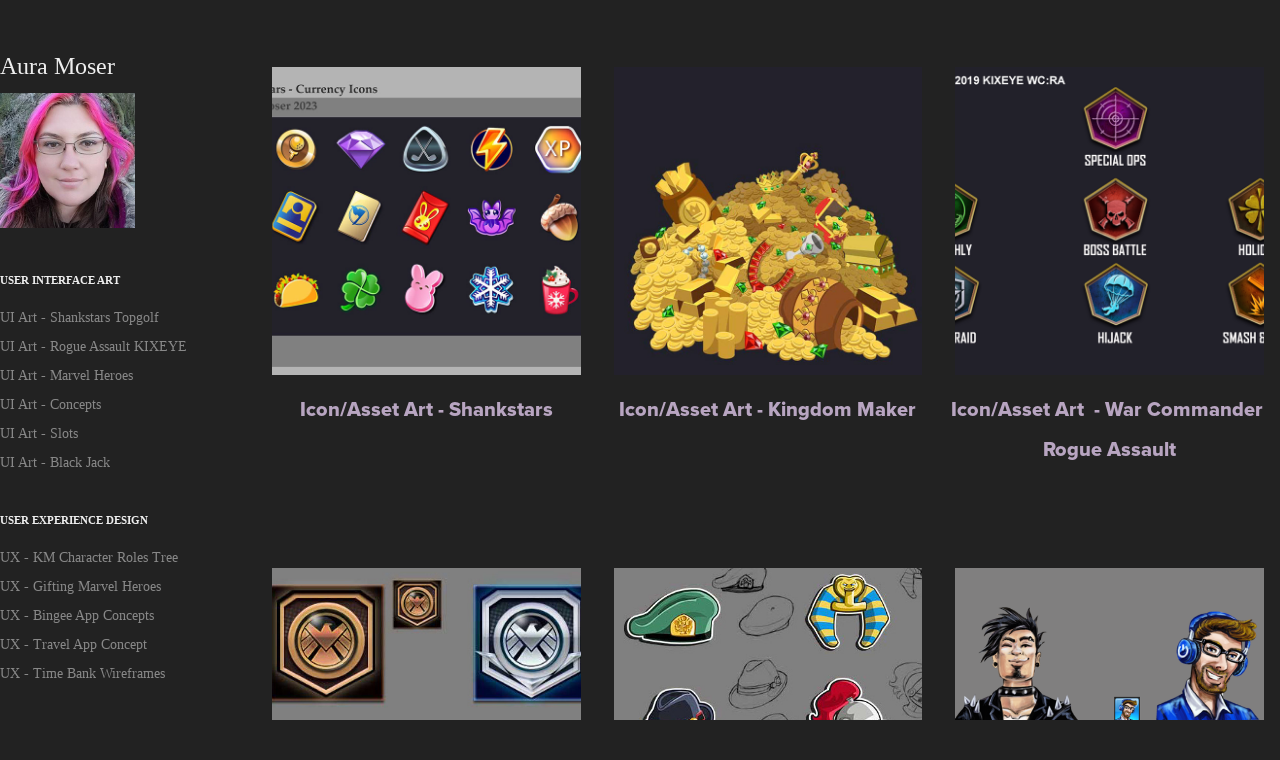

--- FILE ---
content_type: text/html; charset=utf-8
request_url: https://auramoser.myportfolio.com/projects
body_size: 5903
content:
<!DOCTYPE HTML>
<html lang="en-US">
<head>
  <meta charset="UTF-8" />
  <meta name="viewport" content="width=device-width, initial-scale=1" />
      <meta name="keywords"  content="UI design,UX design,animation,2D,games,illustration,marketing art,social media,motion graphics,visual design" />
      <meta name="description"  content="UI design graphic animation games UX" />
      <meta name="twitter:card"  content="summary_large_image" />
      <meta name="twitter:site"  content="@AdobePortfolio" />
      <meta  property="og:title" content="Aura Moser - Art" />
      <meta  property="og:description" content="UI design graphic animation games UX" />
      <meta  property="og:image" content="https://cdn.myportfolio.com/a72ffecab6351e5c63cdba36378f5fba/1e45fdbf-f9f2-4f5f-9c30-ef93f3fccd9b_car_1x1.jpg?h=540bdd7372eacec501f3941b9d9df28e" />
        <link rel="icon" href="https://cdn.myportfolio.com/a72ffecab6351e5c63cdba36378f5fba/3316c902-c7b8-4274-a847-5acf136afe5f_carw_1x1x32.jpg?h=d014a45ac8999598347feaf2ea16237b" />
      <link rel="stylesheet" href="/dist/css/main.css" type="text/css" />
      <link rel="stylesheet" href="https://cdn.myportfolio.com/a72ffecab6351e5c63cdba36378f5fba/bff620a314bb5a87b59f75d41d7946e51700252854.css?h=6fa8d9b6e0386848b601c47eddbeb571" type="text/css" />
    <link rel="canonical" href="https://auramoser.myportfolio.com/projects" />
      <title>Aura Moser - Art</title>
    <script type="text/javascript" src="//use.typekit.net/ik/[base64].js?cb=35f77bfb8b50944859ea3d3804e7194e7a3173fb" async onload="
    try {
      window.Typekit.load();
    } catch (e) {
      console.warn('Typekit not loaded.');
    }
    "></script>
</head>
  <body class="transition-enabled">  <div class='page-background-video page-background-video-with-panel'>
  </div>
  <div class="js-responsive-nav">
    <div class="responsive-nav has-social">
      <div class="close-responsive-click-area js-close-responsive-nav">
        <div class="close-responsive-button"></div>
      </div>
          <nav data-hover-hint="nav">
              <ul class="group">
                  <li class="gallery-title"><a href="/ui-art-for-games"  >User Interface Art</a></li>
            <li class="project-title"><a href="/shankstars-topgolf"  >UI Art - Shankstars Topgolf</a></li>
            <li class="project-title"><a href="/ui-art-rogue-assault-kixeye"  >UI Art - Rogue Assault KIXEYE</a></li>
            <li class="project-title"><a href="/ui-art-marvel-heroes"  >UI Art - Marvel Heroes</a></li>
            <li class="project-title"><a href="/ui-art-concepts"  >UI Art - Concepts</a></li>
            <li class="project-title"><a href="/ui-art-slots"  >UI Art - Slots</a></li>
            <li class="project-title"><a href="/black-jack-ui-art-and-characters"  >UI Art - Black Jack</a></li>
              </ul>
              <ul class="group">
                  <li class="gallery-title"><a href="/user-experience-design"  >User Experience Design</a></li>
            <li class="project-title"><a href="/ux-km-character-roles-tree"  >UX - KM Character Roles Tree</a></li>
            <li class="project-title"><a href="/ux-gifting-flow-marvel-heroes"  >UX - Gifting Marvel Heroes</a></li>
            <li class="project-title"><a href="/ux-bingee-app"  >UX - Bingee App Concepts</a></li>
            <li class="project-title"><a href="/ux-travel-app-concept"  >UX - Travel App Concept</a></li>
            <li class="project-title"><a href="/ux-time-bank-wireframes"  >UX - Time Bank Wireframes</a></li>
              </ul>
              <ul class="group">
                  <li class="gallery-title"><a href="/projects" class="active" >Art</a></li>
            <li class="project-title"><a href="/iconasset-art-shankstars"  >Icon/Asset Art - Shankstars</a></li>
            <li class="project-title"><a href="/iconasset-art-km"  >Icon/Asset Art - Kingdom Maker</a></li>
            <li class="project-title"><a href="/iconasset-art-war-commander-rogue-asault"  >Icon/Asset Art  - War Commander Rogue Assault</a></li>
            <li class="project-title"><a href="/iconasset-art-marvel-heroes"  >Icon/Asset Art - Marvel Heroes</a></li>
            <li class="project-title"><a href="/iconasset-art"  >Icon/Asset Art</a></li>
            <li class="project-title"><a href="/character-art"  >Character Art</a></li>
            <li class="project-title"><a href="/illustrations"  >Illustrations</a></li>
            <li class="project-title"><a href="/isometric-art"  >Isometric Art Concepts</a></li>
              </ul>
              <ul class="group">
                  <li class="gallery-title"><a href="/animation"  >Animation</a></li>
            <li class="project-title"><a href="/mermaids-game-promotion"  >Mermaids Charm Game Promotion</a></li>
            <li class="project-title"><a href="/video-bingee-social-marketing"  >Bingee Social Marketing</a></li>
            <li class="project-title"><a href="/tag-games-pomotional-animation"  >TAG Games Promotions</a></li>
            <li class="project-title"><a href="/generation-jets-flash-animation"  >Generation Jets Flash</a></li>
              </ul>
              <ul class="group">
                  <li class="gallery-title"><a href="/marketing-art-1"  >Marketing Art</a></li>
            <li class="project-title"><a href="/topgolf-shankstars"  >Topgolf - Shankstars</a></li>
            <li class="project-title"><a href="/myvegas-margarita-day"  >myVegas - Margarita Day</a></li>
            <li class="project-title"><a href="/mykonami-bingo"  >myKonami - Bingo</a></li>
            <li class="project-title"><a href="/myvegas-forbidden-7s-multislots"  >myVegas - Forbidden 7's Multislots</a></li>
            <li class="project-title"><a href="/mykonami-adventure-quest"  >myKonami - Adventure Quest</a></li>
            <li class="project-title"><a href="/red-rock-slots"  >myVegas - Red Rock Slots</a></li>
            <li class="project-title"><a href="/marketing-art"  >Gazillion - Marvel Heroes</a></li>
              </ul>
              <div class="social pf-nav-social" data-hover-hint="navSocialIcons">
                <ul>
                        <li>
                          <a href="http://www.linkedin.com/in/auramoser/" target="_blank">
                            <svg version="1.1" id="Layer_1" xmlns="http://www.w3.org/2000/svg" xmlns:xlink="http://www.w3.org/1999/xlink" viewBox="0 0 30 24" style="enable-background:new 0 0 30 24;" xml:space="preserve" class="icon">
                            <path id="path-1_24_" d="M19.6,19v-5.8c0-1.4-0.5-2.4-1.7-2.4c-1,0-1.5,0.7-1.8,1.3C16,12.3,16,12.6,16,13v6h-3.4
                              c0,0,0.1-9.8,0-10.8H16v1.5c0,0,0,0,0,0h0v0C16.4,9,17.2,7.9,19,7.9c2.3,0,4,1.5,4,4.9V19H19.6z M8.9,6.7L8.9,6.7
                              C7.7,6.7,7,5.9,7,4.9C7,3.8,7.8,3,8.9,3s1.9,0.8,1.9,1.9C10.9,5.9,10.1,6.7,8.9,6.7z M10.6,19H7.2V8.2h3.4V19z"/>
                            </svg>
                          </a>
                        </li>
                        <li>
                          <a href="https://dribbble.com/AuraMoser" target="_blank">
                            <svg xmlns="http://www.w3.org/2000/svg" xmlns:xlink="http://www.w3.org/1999/xlink" version="1.1" id="Layer_1" x="0px" y="0px" viewBox="0 0 30 24" xml:space="preserve" class="icon"><path d="M15 20c-4.41 0-8-3.59-8-8s3.59-8 8-8c4.41 0 8 3.6 8 8S19.41 20 15 20L15 20z M21.75 13.1 c-0.23-0.07-2.12-0.64-4.26-0.29c0.89 2.5 1.3 4.5 1.3 4.87C20.35 16.6 21.4 15 21.8 13.1L21.75 13.1z M17.67 18.3 c-0.1-0.6-0.5-2.69-1.46-5.18c-0.02 0-0.03 0.01-0.05 0.01c-3.85 1.34-5.24 4.02-5.36 4.27c1.16 0.9 2.6 1.4 4.2 1.4 C15.95 18.8 16.9 18.6 17.7 18.3L17.67 18.3z M9.92 16.58c0.15-0.27 2.03-3.37 5.55-4.51c0.09-0.03 0.18-0.06 0.27-0.08 c-0.17-0.39-0.36-0.78-0.55-1.16c-3.41 1.02-6.72 0.98-7.02 0.97c0 0.1 0 0.1 0 0.21C8.17 13.8 8.8 15.4 9.9 16.58L9.92 16.6 z M8.31 10.61c0.31 0 3.1 0 6.32-0.83c-1.13-2.01-2.35-3.7-2.53-3.95C10.18 6.7 8.8 8.5 8.3 10.61L8.31 10.61z M13.4 5.4 c0.19 0.2 1.4 1.9 2.5 4c2.43-0.91 3.46-2.29 3.58-2.47C18.32 5.8 16.7 5.2 15 5.18C14.45 5.2 13.9 5.2 13.4 5.4 L13.4 5.37z M20.29 7.69c-0.14 0.19-1.29 1.66-3.82 2.69c0.16 0.3 0.3 0.7 0.5 0.99c0.05 0.1 0.1 0.2 0.1 0.3 c2.27-0.29 4.5 0.2 4.8 0.22C21.82 10.3 21.2 8.8 20.3 7.69L20.29 7.69z"/></svg>
                          </a>
                        </li>
                </ul>
              </div>
          </nav>
    </div>
  </div>
  <div class="site-wrap cfix">
    <div class="site-container">
      <div class="site-content e2e-site-content">
        <div class="sidebar-content">
          <header class="site-header">
              <div class="logo-wrap" data-hover-hint="logo">
                    <div class="logo e2e-site-logo-text logo-text  ">
    <a href="/projects" class="preserve-whitespace">Aura Moser</a>

</div>
<div class="logo-secondary logo-secondary-image ">
    <div class="image-normal image-link">
     <img src="https://cdn.myportfolio.com/a72ffecab6351e5c63cdba36378f5fba/b53184df-3164-4ec4-84e4-0e8d12b578ec_rwc_0x0x400x400x4096.jpg?h=e47eba97ea1fe10a7f62039ea9dcadfa" alt="auramoser@aol.com">
    </div>
</div>

              </div>
  <div class="hamburger-click-area js-hamburger">
    <div class="hamburger">
      <i></i>
      <i></i>
      <i></i>
    </div>
  </div>
          </header>
              <nav data-hover-hint="nav">
              <ul class="group">
                  <li class="gallery-title"><a href="/ui-art-for-games"  >User Interface Art</a></li>
            <li class="project-title"><a href="/shankstars-topgolf"  >UI Art - Shankstars Topgolf</a></li>
            <li class="project-title"><a href="/ui-art-rogue-assault-kixeye"  >UI Art - Rogue Assault KIXEYE</a></li>
            <li class="project-title"><a href="/ui-art-marvel-heroes"  >UI Art - Marvel Heroes</a></li>
            <li class="project-title"><a href="/ui-art-concepts"  >UI Art - Concepts</a></li>
            <li class="project-title"><a href="/ui-art-slots"  >UI Art - Slots</a></li>
            <li class="project-title"><a href="/black-jack-ui-art-and-characters"  >UI Art - Black Jack</a></li>
              </ul>
              <ul class="group">
                  <li class="gallery-title"><a href="/user-experience-design"  >User Experience Design</a></li>
            <li class="project-title"><a href="/ux-km-character-roles-tree"  >UX - KM Character Roles Tree</a></li>
            <li class="project-title"><a href="/ux-gifting-flow-marvel-heroes"  >UX - Gifting Marvel Heroes</a></li>
            <li class="project-title"><a href="/ux-bingee-app"  >UX - Bingee App Concepts</a></li>
            <li class="project-title"><a href="/ux-travel-app-concept"  >UX - Travel App Concept</a></li>
            <li class="project-title"><a href="/ux-time-bank-wireframes"  >UX - Time Bank Wireframes</a></li>
              </ul>
              <ul class="group">
                  <li class="gallery-title"><a href="/projects" class="active" >Art</a></li>
            <li class="project-title"><a href="/iconasset-art-shankstars"  >Icon/Asset Art - Shankstars</a></li>
            <li class="project-title"><a href="/iconasset-art-km"  >Icon/Asset Art - Kingdom Maker</a></li>
            <li class="project-title"><a href="/iconasset-art-war-commander-rogue-asault"  >Icon/Asset Art  - War Commander Rogue Assault</a></li>
            <li class="project-title"><a href="/iconasset-art-marvel-heroes"  >Icon/Asset Art - Marvel Heroes</a></li>
            <li class="project-title"><a href="/iconasset-art"  >Icon/Asset Art</a></li>
            <li class="project-title"><a href="/character-art"  >Character Art</a></li>
            <li class="project-title"><a href="/illustrations"  >Illustrations</a></li>
            <li class="project-title"><a href="/isometric-art"  >Isometric Art Concepts</a></li>
              </ul>
              <ul class="group">
                  <li class="gallery-title"><a href="/animation"  >Animation</a></li>
            <li class="project-title"><a href="/mermaids-game-promotion"  >Mermaids Charm Game Promotion</a></li>
            <li class="project-title"><a href="/video-bingee-social-marketing"  >Bingee Social Marketing</a></li>
            <li class="project-title"><a href="/tag-games-pomotional-animation"  >TAG Games Promotions</a></li>
            <li class="project-title"><a href="/generation-jets-flash-animation"  >Generation Jets Flash</a></li>
              </ul>
              <ul class="group">
                  <li class="gallery-title"><a href="/marketing-art-1"  >Marketing Art</a></li>
            <li class="project-title"><a href="/topgolf-shankstars"  >Topgolf - Shankstars</a></li>
            <li class="project-title"><a href="/myvegas-margarita-day"  >myVegas - Margarita Day</a></li>
            <li class="project-title"><a href="/mykonami-bingo"  >myKonami - Bingo</a></li>
            <li class="project-title"><a href="/myvegas-forbidden-7s-multislots"  >myVegas - Forbidden 7's Multislots</a></li>
            <li class="project-title"><a href="/mykonami-adventure-quest"  >myKonami - Adventure Quest</a></li>
            <li class="project-title"><a href="/red-rock-slots"  >myVegas - Red Rock Slots</a></li>
            <li class="project-title"><a href="/marketing-art"  >Gazillion - Marvel Heroes</a></li>
              </ul>
                  <div class="social pf-nav-social" data-hover-hint="navSocialIcons">
                    <ul>
                            <li>
                              <a href="http://www.linkedin.com/in/auramoser/" target="_blank">
                                <svg version="1.1" id="Layer_1" xmlns="http://www.w3.org/2000/svg" xmlns:xlink="http://www.w3.org/1999/xlink" viewBox="0 0 30 24" style="enable-background:new 0 0 30 24;" xml:space="preserve" class="icon">
                                <path id="path-1_24_" d="M19.6,19v-5.8c0-1.4-0.5-2.4-1.7-2.4c-1,0-1.5,0.7-1.8,1.3C16,12.3,16,12.6,16,13v6h-3.4
                                  c0,0,0.1-9.8,0-10.8H16v1.5c0,0,0,0,0,0h0v0C16.4,9,17.2,7.9,19,7.9c2.3,0,4,1.5,4,4.9V19H19.6z M8.9,6.7L8.9,6.7
                                  C7.7,6.7,7,5.9,7,4.9C7,3.8,7.8,3,8.9,3s1.9,0.8,1.9,1.9C10.9,5.9,10.1,6.7,8.9,6.7z M10.6,19H7.2V8.2h3.4V19z"/>
                                </svg>
                              </a>
                            </li>
                            <li>
                              <a href="https://dribbble.com/AuraMoser" target="_blank">
                                <svg xmlns="http://www.w3.org/2000/svg" xmlns:xlink="http://www.w3.org/1999/xlink" version="1.1" id="Layer_1" x="0px" y="0px" viewBox="0 0 30 24" xml:space="preserve" class="icon"><path d="M15 20c-4.41 0-8-3.59-8-8s3.59-8 8-8c4.41 0 8 3.6 8 8S19.41 20 15 20L15 20z M21.75 13.1 c-0.23-0.07-2.12-0.64-4.26-0.29c0.89 2.5 1.3 4.5 1.3 4.87C20.35 16.6 21.4 15 21.8 13.1L21.75 13.1z M17.67 18.3 c-0.1-0.6-0.5-2.69-1.46-5.18c-0.02 0-0.03 0.01-0.05 0.01c-3.85 1.34-5.24 4.02-5.36 4.27c1.16 0.9 2.6 1.4 4.2 1.4 C15.95 18.8 16.9 18.6 17.7 18.3L17.67 18.3z M9.92 16.58c0.15-0.27 2.03-3.37 5.55-4.51c0.09-0.03 0.18-0.06 0.27-0.08 c-0.17-0.39-0.36-0.78-0.55-1.16c-3.41 1.02-6.72 0.98-7.02 0.97c0 0.1 0 0.1 0 0.21C8.17 13.8 8.8 15.4 9.9 16.58L9.92 16.6 z M8.31 10.61c0.31 0 3.1 0 6.32-0.83c-1.13-2.01-2.35-3.7-2.53-3.95C10.18 6.7 8.8 8.5 8.3 10.61L8.31 10.61z M13.4 5.4 c0.19 0.2 1.4 1.9 2.5 4c2.43-0.91 3.46-2.29 3.58-2.47C18.32 5.8 16.7 5.2 15 5.18C14.45 5.2 13.9 5.2 13.4 5.4 L13.4 5.37z M20.29 7.69c-0.14 0.19-1.29 1.66-3.82 2.69c0.16 0.3 0.3 0.7 0.5 0.99c0.05 0.1 0.1 0.2 0.1 0.3 c2.27-0.29 4.5 0.2 4.8 0.22C21.82 10.3 21.2 8.8 20.3 7.69L20.29 7.69z"/></svg>
                              </a>
                            </li>
                    </ul>
                  </div>
              </nav>
        </div>
        <main>
          <section class="project-covers js-site-wrap" data-context="page.gallery.covers">
          <a class="project-cover js-project-cover-touch hold-space" href="/iconasset-art-shankstars" data-context="pages" data-identity="id:p65554c401291b26935f1ccfb8ed44d81b75695fbc17185b865249" data-hover-hint-id="p65554c401291b26935f1ccfb8ed44d81b75695fbc17185b865249" data-hover-hint="galleryPageCover">
              <div class="cover-image-wrap">
                <div class="cover-image">
                    <div class="cover cover-normal">

            <img
              class="cover__img js-lazy"
              src="https://cdn.myportfolio.com/a72ffecab6351e5c63cdba36378f5fba/1e45fdbf-f9f2-4f5f-9c30-ef93f3fccd9b_carw_1x1x32.jpg?h=4d9e541a664ff1b8f582d5c5e69164a1"
              data-src="https://cdn.myportfolio.com/a72ffecab6351e5c63cdba36378f5fba/1e45fdbf-f9f2-4f5f-9c30-ef93f3fccd9b_car_1x1.jpg?h=540bdd7372eacec501f3941b9d9df28e"
              data-srcset="https://cdn.myportfolio.com/a72ffecab6351e5c63cdba36378f5fba/1e45fdbf-f9f2-4f5f-9c30-ef93f3fccd9b_carw_1x1x640.jpg?h=031f2e2ccb69d34f356b9cefcf9d4e96 640w, https://cdn.myportfolio.com/a72ffecab6351e5c63cdba36378f5fba/1e45fdbf-f9f2-4f5f-9c30-ef93f3fccd9b_carw_1x1x1280.jpg?h=0fea236efe6f638d31d720ca96f16d0f 1280w, https://cdn.myportfolio.com/a72ffecab6351e5c63cdba36378f5fba/1e45fdbf-f9f2-4f5f-9c30-ef93f3fccd9b_carw_1x1x1366.jpg?h=096b0d126f7aea9b4705b54598103519 1366w, https://cdn.myportfolio.com/a72ffecab6351e5c63cdba36378f5fba/1e45fdbf-f9f2-4f5f-9c30-ef93f3fccd9b_carw_1x1x1920.jpg?h=3b2ae8b8fd7f7e4bbab0bc0e97422451 1920w, https://cdn.myportfolio.com/a72ffecab6351e5c63cdba36378f5fba/1e45fdbf-f9f2-4f5f-9c30-ef93f3fccd9b_carw_1x1x2560.jpg?h=970c963c6d1cca8cab10268100fd5d54 2560w, https://cdn.myportfolio.com/a72ffecab6351e5c63cdba36378f5fba/1e45fdbf-f9f2-4f5f-9c30-ef93f3fccd9b_carw_1x1x5120.jpg?h=d4d9db151db1a72bee17918be24c9323 5120w"
              data-sizes="(max-width: 540px) 100vw, (max-width: 768px) 50vw, calc(1400px / 3)"
            >
                              </div>
                </div>
              </div>
            <div class="details-wrap">
              <div class="details">
                <div class="details-inner">
                    <div class="title preserve-whitespace">Icon/Asset Art - Shankstars</div>
                </div>
              </div>
            </div>
          </a>
          <a class="project-cover js-project-cover-touch hold-space" href="/iconasset-art-km" data-context="pages" data-identity="id:p5e503dd55abf910032cb2d59e88fa3f353356ac4eaaa366bb37de" data-hover-hint-id="p5e503dd55abf910032cb2d59e88fa3f353356ac4eaaa366bb37de" data-hover-hint="galleryPageCover">
              <div class="cover-image-wrap">
                <div class="cover-image">
                    <div class="cover cover-normal">

            <img
              class="cover__img js-lazy"
              src="https://cdn.myportfolio.com/a72ffecab6351e5c63cdba36378f5fba/4c5b210e-05a9-4ec0-afaa-57f853bc1764_rwc_1089x571x644x644x32.jpg?h=bf1da4ed2535809b7656cf28392352d0"
              data-src="https://cdn.myportfolio.com/a72ffecab6351e5c63cdba36378f5fba/4c5b210e-05a9-4ec0-afaa-57f853bc1764_rwc_1089x571x644x644x644.jpg?h=6d34d71b795200bb547f75c40538c488"
              data-srcset="https://cdn.myportfolio.com/a72ffecab6351e5c63cdba36378f5fba/4c5b210e-05a9-4ec0-afaa-57f853bc1764_rwc_1089x571x644x644x640.jpg?h=46e937039c8f187a6f9b9df286a63651 640w, https://cdn.myportfolio.com/a72ffecab6351e5c63cdba36378f5fba/4c5b210e-05a9-4ec0-afaa-57f853bc1764_rwc_1089x571x644x644x1280.jpg?h=0b8ccec016a7c98edf708db698ab0792 1280w, https://cdn.myportfolio.com/a72ffecab6351e5c63cdba36378f5fba/4c5b210e-05a9-4ec0-afaa-57f853bc1764_rwc_1089x571x644x644x1366.jpg?h=761fffebb506e0f6cd8479dc791c4d8f 1366w, https://cdn.myportfolio.com/a72ffecab6351e5c63cdba36378f5fba/4c5b210e-05a9-4ec0-afaa-57f853bc1764_rwc_1089x571x644x644x1920.jpg?h=c3294d9ad286f22741957769f0c79d7a 1920w, https://cdn.myportfolio.com/a72ffecab6351e5c63cdba36378f5fba/4c5b210e-05a9-4ec0-afaa-57f853bc1764_rwc_1089x571x644x644x644.jpg?h=6d34d71b795200bb547f75c40538c488 2560w, https://cdn.myportfolio.com/a72ffecab6351e5c63cdba36378f5fba/4c5b210e-05a9-4ec0-afaa-57f853bc1764_rwc_1089x571x644x644x644.jpg?h=6d34d71b795200bb547f75c40538c488 5120w"
              data-sizes="(max-width: 540px) 100vw, (max-width: 768px) 50vw, calc(1400px / 3)"
            >
                              </div>
                </div>
              </div>
            <div class="details-wrap">
              <div class="details">
                <div class="details-inner">
                    <div class="title preserve-whitespace">Icon/Asset Art - Kingdom Maker</div>
                </div>
              </div>
            </div>
          </a>
          <a class="project-cover js-project-cover-touch hold-space" href="/iconasset-art-war-commander-rogue-asault" data-context="pages" data-identity="id:p5e4f67461461981f096ce9662c6246d49fffdff9f353559ac48a5" data-hover-hint-id="p5e4f67461461981f096ce9662c6246d49fffdff9f353559ac48a5" data-hover-hint="galleryPageCover">
              <div class="cover-image-wrap">
                <div class="cover-image">
                    <div class="cover cover-normal">

            <img
              class="cover__img js-lazy"
              src="https://cdn.myportfolio.com/a72ffecab6351e5c63cdba36378f5fba/8ff2958a-3381-497b-8a69-2fd633e9730c_carw_1x1x32.png?h=2edb705e7de5f64e6756e4b6355f68fb"
              data-src="https://cdn.myportfolio.com/a72ffecab6351e5c63cdba36378f5fba/8ff2958a-3381-497b-8a69-2fd633e9730c_car_1x1.png?h=9868191e1cfe356f12ce8f5a5c2f25a5"
              data-srcset="https://cdn.myportfolio.com/a72ffecab6351e5c63cdba36378f5fba/8ff2958a-3381-497b-8a69-2fd633e9730c_carw_1x1x640.png?h=806f0831c9a2a9c2a20c330ffc99c09e 640w, https://cdn.myportfolio.com/a72ffecab6351e5c63cdba36378f5fba/8ff2958a-3381-497b-8a69-2fd633e9730c_carw_1x1x1280.png?h=b4792e3d41bcde9146030a579f5095a8 1280w, https://cdn.myportfolio.com/a72ffecab6351e5c63cdba36378f5fba/8ff2958a-3381-497b-8a69-2fd633e9730c_carw_1x1x1366.png?h=023989d38a6d35251c4e29f76e124888 1366w, https://cdn.myportfolio.com/a72ffecab6351e5c63cdba36378f5fba/8ff2958a-3381-497b-8a69-2fd633e9730c_carw_1x1x1920.png?h=78ed2043154a22134ccbfd9e3ed4463e 1920w, https://cdn.myportfolio.com/a72ffecab6351e5c63cdba36378f5fba/8ff2958a-3381-497b-8a69-2fd633e9730c_carw_1x1x2560.png?h=eae60b7b3a56219a7dff42eb02ab4cec 2560w, https://cdn.myportfolio.com/a72ffecab6351e5c63cdba36378f5fba/8ff2958a-3381-497b-8a69-2fd633e9730c_carw_1x1x5120.png?h=d9984084eba5e1fcffbf41cfb5dec40d 5120w"
              data-sizes="(max-width: 540px) 100vw, (max-width: 768px) 50vw, calc(1400px / 3)"
            >
                              </div>
                </div>
              </div>
            <div class="details-wrap">
              <div class="details">
                <div class="details-inner">
                    <div class="title preserve-whitespace">Icon/Asset Art  - War Commander Rogue Assault</div>
                </div>
              </div>
            </div>
          </a>
          <a class="project-cover js-project-cover-touch hold-space" href="/iconasset-art-marvel-heroes" data-context="pages" data-identity="id:p56d7751b0b2709f0f9ad59bb5bcbafe8df1f22db2544da81778b6" data-hover-hint-id="p56d7751b0b2709f0f9ad59bb5bcbafe8df1f22db2544da81778b6" data-hover-hint="galleryPageCover">
              <div class="cover-image-wrap">
                <div class="cover-image">
                    <div class="cover cover-normal">

            <img
              class="cover__img js-lazy"
              src="https://cdn.myportfolio.com/a72ffecab6351e5c63cdba36378f5fba/7f540b34626707.56d7764cab0f5_rwc_43x137x406x406x32.jpg?h=98b37feeb4ffcf886d82b5d386ff0eaa"
              data-src="https://cdn.myportfolio.com/a72ffecab6351e5c63cdba36378f5fba/7f540b34626707.56d7764cab0f5_rwc_43x137x406x406x406.jpg?h=82127b07b8c1bb3fa2f529bf3d63b31b"
              data-srcset="https://cdn.myportfolio.com/a72ffecab6351e5c63cdba36378f5fba/7f540b34626707.56d7764cab0f5_rwc_43x137x406x406x640.jpg?h=ec2a5a02619cf5c11448e50538aa178a 640w, https://cdn.myportfolio.com/a72ffecab6351e5c63cdba36378f5fba/7f540b34626707.56d7764cab0f5_rwc_43x137x406x406x406.jpg?h=82127b07b8c1bb3fa2f529bf3d63b31b 1280w, https://cdn.myportfolio.com/a72ffecab6351e5c63cdba36378f5fba/7f540b34626707.56d7764cab0f5_rwc_43x137x406x406x406.jpg?h=82127b07b8c1bb3fa2f529bf3d63b31b 1366w, https://cdn.myportfolio.com/a72ffecab6351e5c63cdba36378f5fba/7f540b34626707.56d7764cab0f5_rwc_43x137x406x406x406.jpg?h=82127b07b8c1bb3fa2f529bf3d63b31b 1920w, https://cdn.myportfolio.com/a72ffecab6351e5c63cdba36378f5fba/7f540b34626707.56d7764cab0f5_rwc_43x137x406x406x406.jpg?h=82127b07b8c1bb3fa2f529bf3d63b31b 2560w, https://cdn.myportfolio.com/a72ffecab6351e5c63cdba36378f5fba/7f540b34626707.56d7764cab0f5_rwc_43x137x406x406x406.jpg?h=82127b07b8c1bb3fa2f529bf3d63b31b 5120w"
              data-sizes="(max-width: 540px) 100vw, (max-width: 768px) 50vw, calc(1400px / 3)"
            >
                              </div>
                </div>
              </div>
            <div class="details-wrap">
              <div class="details">
                <div class="details-inner">
                    <div class="title preserve-whitespace">Icon/Asset Art - Marvel Heroes</div>
                </div>
              </div>
            </div>
          </a>
          <a class="project-cover js-project-cover-touch hold-space" href="/iconasset-art" data-context="pages" data-identity="id:p574a51a8adda230b0882b5d3eac01ff0eedbb451f94704dbfa02f" data-hover-hint-id="p574a51a8adda230b0882b5d3eac01ff0eedbb451f94704dbfa02f" data-hover-hint="galleryPageCover">
              <div class="cover-image-wrap">
                <div class="cover-image">
                    <div class="cover cover-normal">

            <img
              class="cover__img js-lazy"
              src="https://cdn.myportfolio.com/a72ffecab6351e5c63cdba36378f5fba/56f21b37724145.574a52fac9a65_rwc_22x101x484x484x32.jpg?h=811f36780f636128bbe35046b15ffd2d"
              data-src="https://cdn.myportfolio.com/a72ffecab6351e5c63cdba36378f5fba/56f21b37724145.574a52fac9a65_rwc_22x101x484x484x484.jpg?h=251a776b0b81a4e577161dd4064f0cba"
              data-srcset="https://cdn.myportfolio.com/a72ffecab6351e5c63cdba36378f5fba/56f21b37724145.574a52fac9a65_rwc_22x101x484x484x640.jpg?h=ede3833a33787a137565be3faff10ebd 640w, https://cdn.myportfolio.com/a72ffecab6351e5c63cdba36378f5fba/56f21b37724145.574a52fac9a65_rwc_22x101x484x484x484.jpg?h=251a776b0b81a4e577161dd4064f0cba 1280w, https://cdn.myportfolio.com/a72ffecab6351e5c63cdba36378f5fba/56f21b37724145.574a52fac9a65_rwc_22x101x484x484x484.jpg?h=251a776b0b81a4e577161dd4064f0cba 1366w, https://cdn.myportfolio.com/a72ffecab6351e5c63cdba36378f5fba/56f21b37724145.574a52fac9a65_rwc_22x101x484x484x484.jpg?h=251a776b0b81a4e577161dd4064f0cba 1920w, https://cdn.myportfolio.com/a72ffecab6351e5c63cdba36378f5fba/56f21b37724145.574a52fac9a65_rwc_22x101x484x484x484.jpg?h=251a776b0b81a4e577161dd4064f0cba 2560w, https://cdn.myportfolio.com/a72ffecab6351e5c63cdba36378f5fba/56f21b37724145.574a52fac9a65_rwc_22x101x484x484x484.jpg?h=251a776b0b81a4e577161dd4064f0cba 5120w"
              data-sizes="(max-width: 540px) 100vw, (max-width: 768px) 50vw, calc(1400px / 3)"
            >
                              </div>
                </div>
              </div>
            <div class="details-wrap">
              <div class="details">
                <div class="details-inner">
                    <div class="title preserve-whitespace">Icon/Asset Art</div>
                </div>
              </div>
            </div>
          </a>
          <a class="project-cover js-project-cover-touch hold-space" href="/character-art" data-context="pages" data-identity="id:p574cfb457fb1ca02aed3c4c568699673fd9652d127fbde2accc91" data-hover-hint-id="p574cfb457fb1ca02aed3c4c568699673fd9652d127fbde2accc91" data-hover-hint="galleryPageCover">
              <div class="cover-image-wrap">
                <div class="cover-image">
                    <div class="cover cover-normal">

            <img
              class="cover__img js-lazy"
              src="https://cdn.myportfolio.com/a72ffecab6351e5c63cdba36378f5fba/59bb4637798909.574cfc3c8a318_rwc_146x96x560x560x32.png?h=ee8caa6728676f7dd0166a5160e2f6eb"
              data-src="https://cdn.myportfolio.com/a72ffecab6351e5c63cdba36378f5fba/59bb4637798909.574cfc3c8a318_rwc_146x96x560x560x560.png?h=2fade9f4bc14d236156bb46e156dc4b8"
              data-srcset="https://cdn.myportfolio.com/a72ffecab6351e5c63cdba36378f5fba/59bb4637798909.574cfc3c8a318_rwc_146x96x560x560x640.png?h=71d714c51a4d673d410107e4be56abdf 640w, https://cdn.myportfolio.com/a72ffecab6351e5c63cdba36378f5fba/59bb4637798909.574cfc3c8a318_rwc_146x96x560x560x560.png?h=2fade9f4bc14d236156bb46e156dc4b8 1280w, https://cdn.myportfolio.com/a72ffecab6351e5c63cdba36378f5fba/59bb4637798909.574cfc3c8a318_rwc_146x96x560x560x560.png?h=2fade9f4bc14d236156bb46e156dc4b8 1366w, https://cdn.myportfolio.com/a72ffecab6351e5c63cdba36378f5fba/59bb4637798909.574cfc3c8a318_rwc_146x96x560x560x560.png?h=2fade9f4bc14d236156bb46e156dc4b8 1920w, https://cdn.myportfolio.com/a72ffecab6351e5c63cdba36378f5fba/59bb4637798909.574cfc3c8a318_rwc_146x96x560x560x560.png?h=2fade9f4bc14d236156bb46e156dc4b8 2560w, https://cdn.myportfolio.com/a72ffecab6351e5c63cdba36378f5fba/59bb4637798909.574cfc3c8a318_rwc_146x96x560x560x560.png?h=2fade9f4bc14d236156bb46e156dc4b8 5120w"
              data-sizes="(max-width: 540px) 100vw, (max-width: 768px) 50vw, calc(1400px / 3)"
            >
                              </div>
                </div>
              </div>
            <div class="details-wrap">
              <div class="details">
                <div class="details-inner">
                    <div class="title preserve-whitespace">Character Art</div>
                </div>
              </div>
            </div>
          </a>
          <a class="project-cover js-project-cover-touch hold-space" href="/illustrations" data-context="pages" data-identity="id:p574cf8c4e4c8c1e97ff86b06d33cba9e8ddca2321e1a46027aada" data-hover-hint-id="p574cf8c4e4c8c1e97ff86b06d33cba9e8ddca2321e1a46027aada" data-hover-hint="galleryPageCover">
              <div class="cover-image-wrap">
                <div class="cover-image">
                    <div class="cover cover-normal">

            <img
              class="cover__img js-lazy"
              src="https://cdn.myportfolio.com/a72ffecab6351e5c63cdba36378f5fba/502c79b4-1763-4b89-a45a-a410cadbee9d_rwc_173x0x933x933x32.jpg?h=1c201b04abd225202c7d57dbee97b884"
              data-src="https://cdn.myportfolio.com/a72ffecab6351e5c63cdba36378f5fba/502c79b4-1763-4b89-a45a-a410cadbee9d_rwc_173x0x933x933x933.jpg?h=fe4942192afca65758c300f17ee850fc"
              data-srcset="https://cdn.myportfolio.com/a72ffecab6351e5c63cdba36378f5fba/502c79b4-1763-4b89-a45a-a410cadbee9d_rwc_173x0x933x933x640.jpg?h=4c37e16e93317349976485416e271e40 640w, https://cdn.myportfolio.com/a72ffecab6351e5c63cdba36378f5fba/502c79b4-1763-4b89-a45a-a410cadbee9d_rwc_173x0x933x933x1280.jpg?h=67a17dec90aab61b8e6be78812174a3e 1280w, https://cdn.myportfolio.com/a72ffecab6351e5c63cdba36378f5fba/502c79b4-1763-4b89-a45a-a410cadbee9d_rwc_173x0x933x933x933.jpg?h=fe4942192afca65758c300f17ee850fc 1366w, https://cdn.myportfolio.com/a72ffecab6351e5c63cdba36378f5fba/502c79b4-1763-4b89-a45a-a410cadbee9d_rwc_173x0x933x933x933.jpg?h=fe4942192afca65758c300f17ee850fc 1920w, https://cdn.myportfolio.com/a72ffecab6351e5c63cdba36378f5fba/502c79b4-1763-4b89-a45a-a410cadbee9d_rwc_173x0x933x933x933.jpg?h=fe4942192afca65758c300f17ee850fc 2560w, https://cdn.myportfolio.com/a72ffecab6351e5c63cdba36378f5fba/502c79b4-1763-4b89-a45a-a410cadbee9d_rwc_173x0x933x933x933.jpg?h=fe4942192afca65758c300f17ee850fc 5120w"
              data-sizes="(max-width: 540px) 100vw, (max-width: 768px) 50vw, calc(1400px / 3)"
            >
                              </div>
                </div>
              </div>
            <div class="details-wrap">
              <div class="details">
                <div class="details-inner">
                    <div class="title preserve-whitespace">Illustrations</div>
                </div>
              </div>
            </div>
          </a>
          <a class="project-cover js-project-cover-touch hold-space" href="/isometric-art" data-context="pages" data-identity="id:p574cfd8727c559573e711380e0503a880060975a87098b99b9889" data-hover-hint-id="p574cfd8727c559573e711380e0503a880060975a87098b99b9889" data-hover-hint="galleryPageCover">
              <div class="cover-image-wrap">
                <div class="cover-image">
                    <div class="cover cover-normal">

            <img
              class="cover__img js-lazy"
              src="https://cdn.myportfolio.com/a72ffecab6351e5c63cdba36378f5fba/f56f1f37799157.574cfeafcc7bd_rwc_128x34x523x523x32.jpg?h=7c6aa385dc57cfd59889ab637dbbc6cc"
              data-src="https://cdn.myportfolio.com/a72ffecab6351e5c63cdba36378f5fba/f56f1f37799157.574cfeafcc7bd_rwc_128x34x523x523x523.jpg?h=021d308416e71e736e8be7efb21c68c6"
              data-srcset="https://cdn.myportfolio.com/a72ffecab6351e5c63cdba36378f5fba/f56f1f37799157.574cfeafcc7bd_rwc_128x34x523x523x640.jpg?h=c431ac62e0be678a3230d5a3de7341e3 640w, https://cdn.myportfolio.com/a72ffecab6351e5c63cdba36378f5fba/f56f1f37799157.574cfeafcc7bd_rwc_128x34x523x523x523.jpg?h=021d308416e71e736e8be7efb21c68c6 1280w, https://cdn.myportfolio.com/a72ffecab6351e5c63cdba36378f5fba/f56f1f37799157.574cfeafcc7bd_rwc_128x34x523x523x523.jpg?h=021d308416e71e736e8be7efb21c68c6 1366w, https://cdn.myportfolio.com/a72ffecab6351e5c63cdba36378f5fba/f56f1f37799157.574cfeafcc7bd_rwc_128x34x523x523x523.jpg?h=021d308416e71e736e8be7efb21c68c6 1920w, https://cdn.myportfolio.com/a72ffecab6351e5c63cdba36378f5fba/f56f1f37799157.574cfeafcc7bd_rwc_128x34x523x523x523.jpg?h=021d308416e71e736e8be7efb21c68c6 2560w, https://cdn.myportfolio.com/a72ffecab6351e5c63cdba36378f5fba/f56f1f37799157.574cfeafcc7bd_rwc_128x34x523x523x523.jpg?h=021d308416e71e736e8be7efb21c68c6 5120w"
              data-sizes="(max-width: 540px) 100vw, (max-width: 768px) 50vw, calc(1400px / 3)"
            >
                              </div>
                </div>
              </div>
            <div class="details-wrap">
              <div class="details">
                <div class="details-inner">
                    <div class="title preserve-whitespace">Isometric Art Concepts</div>
                </div>
              </div>
            </div>
          </a>
          </section>
              <footer class="site-footer" data-hover-hint="footer">
                <div class="footer-text">
                  <a href="https://docs.google.com/document/d/1nSevKZAV7UEMqCri-_X5qrdWReWTWgSoNlC98SE_ubE/edit?usp=sharing">View My Resume</a>
                </div>
              </footer>
        </main>
      </div>
    </div>
  </div>
</body>
<script type="text/javascript">
  // fix for Safari's back/forward cache
  window.onpageshow = function(e) {
    if (e.persisted) { window.location.reload(); }
  };
</script>
  <script type="text/javascript">var __config__ = {"page_id":"p56a67f44e376866fde784c1af72000afe86c810557b974d8d8400","theme":{"name":"basic"},"pageTransition":true,"linkTransition":true,"disableDownload":true,"localizedValidationMessages":{"required":"This field is required","Email":"This field must be a valid email address"},"lightbox":{"enabled":false},"cookie_banner":{"enabled":false}};</script>
  <script type="text/javascript" src="/site/translations?cb=35f77bfb8b50944859ea3d3804e7194e7a3173fb"></script>
  <script type="text/javascript" src="/dist/js/main.js?cb=35f77bfb8b50944859ea3d3804e7194e7a3173fb"></script>
</html>
